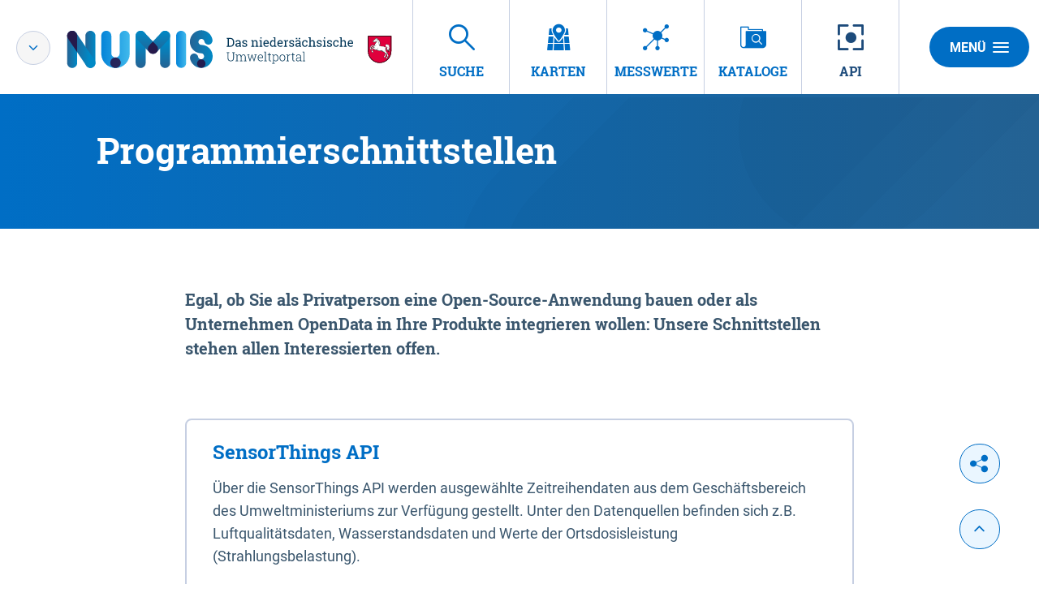

--- FILE ---
content_type: text/html;charset=UTF-8
request_url: https://numis.niedersachsen.de/api;jsessionid=00719A7BB0128EFC20ED307D94745D39
body_size: 5574
content:
<!DOCTYPE html>



















<html xmlns="http://www.w3.org/1999/xhtml" lang="de">
    <head>
        <title>API</title>        <link rel="shortcut icon" href="/decorations/layout/ingrid/images/favicon.ico" />        
      
<!--
            <base href="https://numis.niedersachsen.de:443/" />
    -->
<link rel="prefetch" href="/decorations/layout/ingrid/images/template/icons.svg" />
<meta http-equiv="Content-type" content="text/html; charset=UTF-8" />
<meta http-equiv="X-UA-Compatible" content="IE=edge" />
<meta content="width=device-width, initial-scale=1" name="viewport"/>
<meta name="description" content="API" />
<meta name="author" content="Nieders&auml;chsisches Ministerium f&uuml;r Umwelt,<br>Energie und Klimaschutz" />
<meta name="keywords" lang="de" content="API" />
<meta name="copyright" content="Nieders&auml;chsisches Ministerium f&uuml;r Umwelt,<br>Energie und Klimaschutz" />            <meta name="robots" content="index,follow" />
        

<link rel="stylesheet" href="/decorations/layout/ingrid/css/main.css">
<link rel="stylesheet" href="/decorations/layout/ingrid/css/override.css">
<link rel="stylesheet" href="/decorations/layout/ingrid/css/print.css" media="print">
<!-- swiper -->
<link rel="stylesheet" href="/decorations/layout/ingrid/scripts/swiper/css/swiper.min.css">


  <script src="/decorations/layout/ingrid/scripts/ingrid.js"></script>
<!-- Global scripts -->
<script src="/decorations/layout/ingrid/scripts/modernizr.custom.min.js"></script>
<script src="/decorations/layout/ingrid/scripts/jquery/jquery.min.js"></script>
<script src="/decorations/layout/ingrid/scripts/jquery/nicescroll/jquery.nicescroll.min.js"></script>
<script src="/decorations/layout/ingrid/scripts/jquery/foundation/foundation.min.js"></script>
<script src="/decorations/layout/ingrid/scripts/jquery/select2/select2.full.js"></script>
<script src="/decorations/layout/ingrid/scripts/main.js"></script>

<!-- zxcvbn -->
<script src="/decorations/layout/ingrid/scripts/zxcvbn/zxcvbn.js"></script>

<!-- swiper -->
<script src="/decorations/layout/ingrid/scripts/swiper/js/swiper.min.js"></script>                
    </head>
    <body>            <div class="container">
                        <div class="header-menu" style="display: none;" role="navigation" aria-label="Navigation Menu">
    <div class="header-menu-close">
        <button type="button" class="button ">Menü<span class="ic-ic-cross"></span></button>
    </div>
    <div class="menu-main-links">
            <div class="highlighted">
                                                                                                                                          <a href="https://numis.niedersachsen.de:443/freitextsuche;jsessionid=3D374C3BCA2D7B88A3E84E832D28EEA3" class="header-menu-entry " title="Freitextsuche nach Umweltinformationen"><span class="text">Suche</span></a>
                                                                                                                                                            <a href="https://numis.niedersachsen.de:443/kartendienste;jsessionid=3D374C3BCA2D7B88A3E84E832D28EEA3" class="header-menu-entry " title="Interaktive thematische Karten"><span class="text">Karten</span></a>
                                                                                                                                                            <a href="https://numis.niedersachsen.de:443/messwertsuche;jsessionid=3D374C3BCA2D7B88A3E84E832D28EEA3" class="header-menu-entry " title="Umweltmessdaten"><span class="text">Messwerte</span></a>
                                                                                                                                                            <a href="https://numis.niedersachsen.de:443/datenkataloge;jsessionid=3D374C3BCA2D7B88A3E84E832D28EEA3" class="header-menu-entry " title="Datenkataloge"><span class="text">Kataloge</span></a>
                                                                                                                                                                                                                                                                                    <a href="https://numis.niedersachsen.de:443/hintergrundinformationen;jsessionid=3D374C3BCA2D7B88A3E84E832D28EEA3" class="header-menu-entry " title="Hintergrundinformationen zu NUMIS"><span class="text">&Uuml;ber NUMIS</span></a>                                                                                                                                            <a href="https://numis.niedersachsen.de:443/informationsanbieter;jsessionid=3D374C3BCA2D7B88A3E84E832D28EEA3" class="header-menu-entry " title="Kooperationspartner und Informationsanbieter"><span class="text">Anbieter</span></a>                                                                                                                                            <a href="https://numis.niedersachsen.de:443/datenquellen;jsessionid=3D374C3BCA2D7B88A3E84E832D28EEA3" class="header-menu-entry " title="Angeschlossene Datenbanken"><span class="text">Datenquellen</span></a>                                                                                                                                                                                <a href="https://numis.niedersachsen.de:443/api;jsessionid=3D374C3BCA2D7B88A3E84E832D28EEA3" class="header-menu-entry is-active" title="API Übersicht"><span class="text">API</span></a>
                                                  </div>
                                                          <a href="https://numis.niedersachsen.de:443/hilfe;jsessionid=3D374C3BCA2D7B88A3E84E832D28EEA3" title="Erläuterungen zur Nutzung von NUMIS - Neues Fenster öffnet sich" ><span class="text">Hilfe</span></a>
                                                                  <a href="https://numis.niedersachsen.de:443/kontakt;jsessionid=3D374C3BCA2D7B88A3E84E832D28EEA3" title="Ihre Nachricht, Fragen oder Anregungen direkt an NUMIS" ><span class="text">Kontakt</span></a>
                                                        <a href="https://numis.niedersachsen.de:443/inhaltsverzeichnis;jsessionid=3D374C3BCA2D7B88A3E84E832D28EEA3" title="Alle Inhalte von NUMIS auf einen Blick" ><span class="text">Inhalt</span></a>
                                                        <a href="https://numis.niedersachsen.de:443/impressum;jsessionid=3D374C3BCA2D7B88A3E84E832D28EEA3" title="Inhaltlich und technisch Verantwortliche, Nutzungsbedingungen, Haftungsausschluss" ><span class="text">Impressum</span></a>
                                                                  <a href="https://numis.niedersachsen.de:443/datenschutzbestimmung;jsessionid=3D374C3BCA2D7B88A3E84E832D28EEA3" title="Unsere Verpflichtung zum Umgang mit persönlichen Informationen" ><span class="text">Datenschutz</span></a>
                                                        <a href="https://numis.niedersachsen.de:443/barrierefreiheit;jsessionid=3D374C3BCA2D7B88A3E84E832D28EEA3" title="Barrierefreiheit" ><span class="text">Barrierefreiheit</span></a>
                          </div>
    <div class="menu-sub-links">
                                                                </div>
</div> 
                <header>
    <div class="row">
        <div class="columns xsmall-7 small-7 medium-8 large-6 xlarge-9">
    <div class="logo" role="banner">
        <div class="switch">
            <span class="ic-ic-angle-down js-popup" data-title="Hinweis" data-content="" data-box=".switch-popup"></span>
        </div>
        <a href="https://numis.niedersachsen.de:443/startseite;jsessionid=3D374C3BCA2D7B88A3E84E832D28EEA3" class="show-for-xlarge hide-for-xsmall-only" title="Startseite von NUMIS aufrufen ">
            <img src="/decorations/layout/ingrid/images/template/logo-numis-mit-tag.svg" alt="NUMIS - Das nieders&auml;chsische Umweltportal"/>
        </a>
        <a href="https://numis.niedersachsen.de:443/startseite;jsessionid=3D374C3BCA2D7B88A3E84E832D28EEA3" class="hide-for-xlarge" title="Startseite von NUMIS aufrufen ">
            <img src="/decorations/layout/ingrid/images/template/logo-xsmall.svg" alt="NUMIS - Das nieders&auml;chsische Umweltportal"/>
        </a>
    </div>
</div>        
<div class="columns xsmall-16 small-15 medium-15 large-15 xlarge-12 nav-tabs">
    <div class="menu-tab-row" role="navigation" aria-label="Navigation Header">
                                                                                                          
                            <a class="menu-tab " href="https://numis.niedersachsen.de:443/freitextsuche;jsessionid=3D374C3BCA2D7B88A3E84E832D28EEA3" title="Freitextsuche nach Umweltinformationen">
                <div class="link-menu-tab">
                    <span class="ic-ic-lupe"></span>
                    <span class="text">Suche</span>
                </div>
            </a>
                                                                                                
                            <a class="menu-tab " href="https://numis.niedersachsen.de:443/kartendienste;jsessionid=3D374C3BCA2D7B88A3E84E832D28EEA3" title="Interaktive thematische Karten">
                <div class="link-menu-tab">
                    <span class="ic-ic-karten"></span>
                    <span class="text">Karten</span>
                </div>
            </a>
                                                                                                
                            <a class="menu-tab " href="https://numis.niedersachsen.de:443/messwertsuche;jsessionid=3D374C3BCA2D7B88A3E84E832D28EEA3" title="Umweltmessdaten">
                <div class="link-menu-tab">
                    <span class="ic-ic-chemie"></span>
                    <span class="text">Messwerte</span>
                </div>
            </a>
                                                                                                
                            <a class="menu-tab " href="https://numis.niedersachsen.de:443/datenkataloge;jsessionid=3D374C3BCA2D7B88A3E84E832D28EEA3" title="Datenkataloge">
                <div class="link-menu-tab">
                    <span class="ic-ic-datenkataloge"></span>
                    <span class="text">Kataloge</span>
                </div>
            </a>
                                                                                                                    
                                                                                                                                    
                            <a class="menu-tab is-selected" href="https://numis.niedersachsen.de:443/api;jsessionid=3D374C3BCA2D7B88A3E84E832D28EEA3" title="API Übersicht">
    <div class="link-menu-tab">
        <span class="ic-ic-center"></span>
        <span class="text">API</span>
    </div>
</a>                  </div>
</div>                <div class="columns">
    <div class="header-menu-open">
                    <button type="button" class="button xsmall-button"><span class="ic-ic-hamburger"></span></button>
                <button type="button" class="button small-button">Menü<span class="ic-ic-hamburger"></span></button>
    </div>
</div>
    </div>
</header>
            <div class="body" role="main">								
			






<div class="banner subpage ">
  <div class="subpage-wrapper" style="background-image: url('/decorations/layout/ingrid/images/template/drops-subpage.svg');">
    <div class="row align-center">
      <div class="large-20 columns dark">
        <h1>Programmierschnittstellen</h1>
      </div>
    </div>
  </div>
</div>
<div id="1040__1041" class="search-filtered row content-small">
                    <div class="columns">
        <h4>
Egal, ob Sie als Privatperson eine Open-Source-Anwendung bauen oder als Unternehmen OpenData in Ihre Produkte integrieren wollen: Unsere Schnittstellen stehen allen Interessierten offen.
</h4>
<div class="teaser-data-projects" id="api_teaser">
    <div class="row">
        <div class="columns">
            <div class="teaser-data search">
                <div>
                    <h2 class="header">
                        SensorThings API
                    </h2>
                    <p>
                        Über die SensorThings API werden ausgewählte Zeitreihendaten aus dem Geschäftsbereich des Umweltministeriums zur Verfügung gestellt. Unter den Datenquellen befinden sich z.B. Luftqualitätsdaten, Wasserstandsdaten und Werte der Ortsdosisleistung (Strahlungsbelastung).
                    </p>
                   <a class="icon" href="https://sta.niedersachsen.de/v1.1/" target="_blank" title="URL zu SensorThings API">
                        <span class="ic-ic-arrow"></span>
                        <span class="text">URL zu SensorThings API</span>
                    </a>
                    <a class="icon" href="https://numis-sta-dokumentation.readthedocs.io" target="_blank" title="Dokumentation der NUMIS-SensorThings API">
                        <span class="ic-ic-arrow"></span>
                        <span class="text">Dokumentation der NUMIS-SensorThings API</span>
                    </a>
					<a class="icon" href="https://www.ogc.org/standard/sensorthings/" target="_blank" title="Spezifikation des Standards  OGC SensorThings">
                        <span class="ic-ic-arrow"></span>
                        <span class="text">Spezifikation des Standards</span>
                    </a>
                </div>
            </div>
        </div>
    </div>
    <div class="row">
        <div class="columns">
            <div class="teaser-data search">
                <div>
                    <h2 class="header">
                        Catalog Service Web-Schnittstelle (CSW)
                    </h2>
                    <p>
                        Über die CSW-Schnittstelle werden Metadaten aus dem Geschäftsbereich des niedersächsischen Umweltministeriums bereit gestellt. Die Schnittstelle entspricht dem Standard CSW 2.0.2 API ISO 1.0.
                    </p>
                    <a class="icon" href="https://numis.niedersachsen.de/202/csw?REQUEST=GetCapabilities&SERVICE=CSW&VERSION=2.0.2" target="_blank" title="Capabilities URL der CSW Schnittstelle">
                        <span class="ic-ic-arrow"></span>
                        <span class="text">Capabilities URL der CSW-Schnittstelle</span>
                    </a>
                    <a class="icon" href="https://www.ogc.org/standards/cat" target="_blank" title="Spezifikation der CSW Schnittstelle">
                        <span class="ic-ic-arrow"></span>
                        <span class="text">Spezifikation der CSW-Schnittstelle</span>
                    </a>
               </div>
            </div>
        </div>
    </div>
	<div class="row">
        <div class="columns">
            <div class="teaser-data search">
                <div>
                    <h2 class="header">
                        DCAT-AP.DE-Schnittstelle
                    </h2>
                    <p>
                        Über die DCAT-AP.DE-Schnittstelle werden Metadaten der Kategorie "OpenData" des niedersächsischen Umweltministeriums und weiterer Behörden bereitgestellt. Die Schnittstelle entspricht dem Standard DCAT-AP.DE 1.1 und liefert Daten im RDF/XML Format aus.
                    </p>
                    <a class="icon" href="https://numis.niedersachsen.de/search/opensearch/query?format=rdf" target="_blank" title="DCAT-AP.DE 1.1 kompatible Metadaten im RDF/XML Format">
                        <span class="ic-ic-arrow"></span>
                        <span class="text">DCAT-AP.DE 1.1 kompatible Metadaten im RDF/XML Format</span>
                    </a>
					<a class="icon" href="https://www.dcat-ap.de/" target="_blank" title="Weitere Informationen zu DCAT-AP">
                        <span class="ic-ic-arrow"></span>
                        <span class="text">Weitere Informationen zu DCAT-AP</span>
                    </a>
               </div>
            </div>
        </div>
    </div>
	<div class="row">
        <div class="columns">
            <div class="teaser-data search">
                <div>
                    <h2 class="header">
                        Lufthygienische Überwachung Niedersachsen 
                    </h2>
                    <p>
                        Schnittstellen zu den Messwerten der Lufthygienischen Überwachung Niedersachsen.
                    </p>
                    <a class="icon" href="https://sta.niedersachsen.de/v1.0/Things?$filter=not%20length(Things/properties/EOI-Kennung)%20eq%200" target="_blank" title="Messstationen Luftqualität über den SensorThings Server">
                        <span class="ic-ic-arrow"></span>
                        <span class="text">Messstationen Luftqualität über den SensorThings Server</span>
                    </a>
					<a class="icon" href="https://numis.niedersachsen.de/data/luen30m.json" target="_blank" title="Stündliche Messwerte aller LÜN-Messstationen der letzten 30 Tage (JSON)">
                        <span class="ic-ic-arrow"></span>
                        <span class="text">Stündliche Messwerte aller LÜN-Messstationen der letzten 30 Tage (JSON)</span>
                    </a>
                    <a class="icon" href="https://www.umwelt.niedersachsen.de/startseite/themen/luftqualitat/lufthygienische_uberwachung_niedersachsen/lufthygienische-ueberwachung-niedersachsen-9107.html" target="_blank" title="Seite der Lufthygienische Überwachung Niedersachsen">
                        <span class="ic-ic-arrow"></span>
                        <span class="text">Webseite der Lufthygienischen Überwachung Niedersachsen</span>
                    </a>
                </div>
            </div>
        </div>
    </div>
    <div class="row">
        <div class="columns">
            <div class="teaser-data search">
                <div>
                    <h2 class="header">
                        Umweltverträglichkeitsprüfungen
                    </h2>
                    <p>
                        Die Schnittstelle stellt einen Zugang zu Umweltverträglichkeitsprüfungen verfahrensführender Behörden im Land Niedersachsen bereit. Die Schnittstelle basiert auf der <a href="https://github.com/dewitt/opensearch"  target="_blank" title="Opensearch Spezifikation 1.1")>Opensearch Spezifikation 1.1</a> und liefert die Ergebnisse im RSS 2.0-kompatiblen Format aus.<br>
                    </p>
                    <a class="icon" href="https://uvp.niedersachsen.de/interface-opensearch/query?q=datatype:default+ranking:score&ingrid=1&detail=1" target="_blank" title="Opensearch Schnittstelle zu Umweltverträglichkeitsprüfungen">
                        <span class="ic-ic-arrow"></span>
                        <span class="text">Opensearch-Schnittstelle zu Umweltverträglichkeitsprüfungen</span>
                    </a>
                    <a class="icon" href="https://uvp.niedersachsen.de" target="_blank" title="Niedersächsisches UVP-Portal">
                        <span class="ic-ic-arrow"></span>
                        <span class="text">Niedersächsisches UVP-Portal</span>
                    </a>
		<a class="icon" href="https://validator.w3.org/feed/docs/rss2.html" target="_blank" title="RSS Spezifikation">
                        <span class="ic-ic-arrow"></span>
                        <span class="text">RSS-Spezifikation</span>
                    </a>
                </div>
            </div>
        </div>
    </div>
</div>

<style>
 @media print, screen and (min-width: 78em) {
.banner.subpage .subpage-wrapper, .banner-noimage .page-wrapper {
  padding: 40px 0 24px;
}
}
</style>
</div>
    </div>
			              </div>
            <footer>
    <div class="footer-buttons-bar show-for-medium hide-for-print">
        <div class="social-buttons">
        <a href="https://x.com/intent/post?url=https%3A%2F%2Fnumis.niedersachsen.de%3A443%2Fapi%3Bjsessionid%3D3D374C3BCA2D7B88A3E84E832D28EEA3%3Flang%3Dde" class="button round social" target="_blank" title="X">
        <span class="ic-ic-twitter"></span><span class="text"></span>
    </a>
    <a href="https://www.facebook.com/sharer/sharer.php?u=https%3A%2F%2Fnumis.niedersachsen.de%3A443%2Fapi%3Bjsessionid%3D3D374C3BCA2D7B88A3E84E832D28EEA3%3Flang%3Dde" class="button round social" target="_blank" title="Facebook">
        <span class="ic-ic-facebook"></span><span class="text"></span>
    </a>
    <a href="https://www.linkedin.com/shareArticle?mini=true&url=https%3A%2F%2Fnumis.niedersachsen.de%3A443%2Fapi%3Bjsessionid%3D3D374C3BCA2D7B88A3E84E832D28EEA3%3Flang%3Dde" class="button round social" target="_blank" title="LinkedIn">
        <span class="ic-ic-linkedin"></span><span class="text"></span>
    </a>
    <a href="whatsapp://send?text=https%3A%2F%2Fnumis.niedersachsen.de%3A443%2Fapi%3Bjsessionid%3D3D374C3BCA2D7B88A3E84E832D28EEA3%3Flang%3Dde" class="button round social" target="_blank" title="WhatsApp">
        <span class="ic-ic-whatsapp"></span><span class="text"></span>
    </a>
    <a href="https://www.xing.com/social_plugins/share?url=https%3A%2F%2Fnumis.niedersachsen.de%3A443%2Fapi%3Bjsessionid%3D3D374C3BCA2D7B88A3E84E832D28EEA3%3Flang%3Dde" class="button round social" target="_blank" title="XING">
        <span class="ic-ic-xing"></span><span class="text"></span>
    </a>
    <a href="mailto:?body=https%3A%2F%2Fnumis.niedersachsen.de%3A443%2Fapi%3Bjsessionid%3D3D374C3BCA2D7B88A3E84E832D28EEA3%3Flang%3Dde" class="button round social" target="_blank" title="E-Mail">
        <span class="ic-ic-mailto"></span><span class="text"></span>
    </a>
    <button id="share-buttons" class="button round social share" title="Seite teilen">
        <span class="ic-ic-share"></span>
        <span class="text"></span>
    </button>
</div>                        <div class="button-up">
    <button type="button" class="button round social js-top" title="Nach oben">
        <span class="ic-ic-angle-up"></span>
    </button>
</div>    </div>
    <div class="footer">
            <hr>
            <div class="row">
            <div class="xsmall-24 small-24 medium-24 large-24 xlarge-10 columns">
                <div class="logo">
    <a href="https://numis.niedersachsen.de:443/startseite;jsessionid=3D374C3BCA2D7B88A3E84E832D28EEA3" title="Startseite von NUMIS aufrufen ">
        <img class="footer__logo" src="/decorations/layout/ingrid/images/template/logo.svg" alt="NUMIS - Das nieders&auml;chsische Umweltportal"/>
    </a>
</div>                <div class="copyright">
    <span class="icon"></span>
    <span class="text copyright_text">Nieders&auml;chsisches Ministerium f&uuml;r Umwelt,<br>Energie und Klimaschutz</span>
</div>            </div>
            <div class="xsmall-24 small-24 medium-24 large-24 xlarge-14 columns">
                    <div class="footer-menu-entries" role="navigation" aria-label="Navigation Footer">
                                                          <a href="https://numis.niedersachsen.de:443/hilfe;jsessionid=3D374C3BCA2D7B88A3E84E832D28EEA3" title="Erläuterungen zur Nutzung von NUMIS - Neues Fenster öffnet sich" class="icon"><span class="text">Hilfe</span></a>
                                                                          <a href="https://numis.niedersachsen.de:443/kontakt;jsessionid=3D374C3BCA2D7B88A3E84E832D28EEA3" title="Ihre Nachricht, Fragen oder Anregungen direkt an NUMIS" class="icon"><span class="text">Kontakt</span></a>
                                                                <a href="https://numis.niedersachsen.de:443/inhaltsverzeichnis;jsessionid=3D374C3BCA2D7B88A3E84E832D28EEA3" title="Alle Inhalte von NUMIS auf einen Blick" class="icon"><span class="text">Inhalt</span></a>
                                                                <a href="https://numis.niedersachsen.de:443/impressum;jsessionid=3D374C3BCA2D7B88A3E84E832D28EEA3" title="Inhaltlich und technisch Verantwortliche, Nutzungsbedingungen, Haftungsausschluss" class="icon"><span class="text">Impressum</span></a>
                                                                          <a href="https://numis.niedersachsen.de:443/datenschutzbestimmung;jsessionid=3D374C3BCA2D7B88A3E84E832D28EEA3" title="Unsere Verpflichtung zum Umgang mit persönlichen Informationen" class="icon"><span class="text">Datenschutz</span></a>
                                                                <a href="https://numis.niedersachsen.de:443/barrierefreiheit;jsessionid=3D374C3BCA2D7B88A3E84E832D28EEA3" title="Barrierefreiheit" class="icon"><span class="text">Barrierefreiheit</span></a>
              </div>
            </div>
        </div>
    </div>
    <a href="" class="footer-top-link hide-for-medium js-top">Nach oben</a></footer>
            <!-- Popup -->
<div class="popup help-popup">
    <div class="headline popup__header">
        <p class="popup__title medium">Hilfe</p>
        <button type="button" class="button round popup__close js-popup-close"><span class="ic-ic-cross"></span></button>
    </div>
    <div class="popup__content text-box">
        <p></p>
    </div>
</div>
<!-- Popup -->
<div class="popup switch-popup">
    <div class="row">
        <div class="popup__content text-box">
            <div class="list-item">
                <button type="button" class="button round popup__close js-popup-close" data-box=".switch-popup"><span class="ic-ic-cross"></span></button>
                <a class="switch-link numis">
                    <span class="ic-ic-check"></span>
                    <img src="/decorations/layout/ingrid/images/template/logo-numis-mit-tag.svg" alt="NUMIS" class="hide-for-xsmall-only"/>
                    <img src="/decorations/layout/ingrid/images/template/logo-numis-mobile.svg" alt="NUMIS" class="show-for-xsmall-only"/>
                </a>
            </div>
            <div class="list-item">
                <a class="switch-link uvp" href="https://uvp.niedersachsen.de">
                    <span class=""></span>
                    <img src="/decorations/layout/ingrid/images/template/logo-uvp-mit-tag.svg" alt="UVP" class="hide-for-xsmall-only"/>
                    <img src="/decorations/layout/ingrid/images/template/logo-uvp-mobile.svg" alt="UVP" class="show-for-xsmall-only"/>
                </a>
            </div>
        </div>
    </div>
</div>            <!-- Global scripts -->
<script src="/decorations/layout/ingrid/scripts/all.js"></script>

<!-- Popup -->
<script src="/decorations/layout/ingrid/scripts/jquery/popup.js"></script>

<!-- Expand -->
<script src="/decorations/layout/ingrid/scripts/jquery/expander.js"></script>

<!-- Anchor target -->
<script src="/decorations/layout/ingrid/scripts/jquery/anchor-target.js"></script>
<script>
    $('.js-anchor-target').anchorTarget();
</script>

<!-- Anchor navigation -->
<script src="/decorations/layout/ingrid/scripts/jquery/anchor-navigation.js"></script>
<script>
    $('.js-anchor-navigation').anchorNavigation();
</script>
<script>
    $(document).ready(function() { 
    $( "a:not(:empty)" ).each(function( i ) {
        var attr = $(this).attr('href');
        if (typeof attr !== 'undefined' && attr !== false) {
            if ( $(this).children().length == 0 ) {
                $(this).html('<span>' + $(this).text() + '</span>');
            }
        }
    });
});
</script>                </div>
                <!-- Piwik -->
<script>
var domain = document.domain;
if(domain == "numis.niedersachsen.de"){
    var pkBaseURL = (("https:" == document.location.protocol) ? "https://matomo.niedersachsen.de/" : "http://matomo.niedersachsen.de/");
    document.write(unescape("%3Cscript src='" + pkBaseURL + "piwik.js' type='text/javascript'%3E%3C/script%3E"));
}
</script>
<script>
    try {
        var piwikTracker = Piwik.getTracker(pkBaseURL + "piwik.php", 1);
        piwikTracker.trackPageView();
        piwikTracker.enableLinkTracking();
    } catch( err ) {
    }
</script>
<noscript><p><img src="https://matomo.niedersachsen.de/piwik.php?idsite=1" style="border:0" alt="" /></p></noscript>
<!-- End Piwik Tag -->        <script>
  // Add shrink class
  var body = $("body");
  var headerHeight = $('header').height();
  var bodyHeight = body.height();
  var headerBodyHeight = headerHeight + bodyHeight;
  var winOuterHeight = window.outerHeight;
  var isShrinkable = headerBodyHeight > ((winOuterHeight + 80) * 1.25);

  if(window.pageYOffset > headerHeight && isShrinkable) {
      body.addClass("shrink");
  }

  window.onscroll = function(e) {
    var filter = $('.filter');
    var scrollTop = $(this).scrollTop();
    winOuterHeight = window.outerHeight;
    isShrinkable = headerBodyHeight > ((winOuterHeight + 80) * 1.25);
    if (scrollTop > headerHeight && isShrinkable) {
      body.addClass("shrink");
      if(/MSIE \d|Trident.*rv:/.test(navigator.userAgent)) {
        if(filter.length > 0) {
          var content = $('.search-filtered.row, .search-filtered > .row');
          var contentTop = 400;
          var contentMargin = 0;
          var diffTop = 25;
          if(content) {
            if(content.position()) {
              contentTop = content.position().top;
            }
            if(content.css("margin-top")) {
              contentMargin = parseInt(content.css("margin-top"));
            }
            
          }
          if(scrollTop > contentTop) {
            filter.css('top', scrollTop - contentTop + diffTop - contentMargin + 'px');
          }
          filter.css('position','relative');
        }
      }
    } else {
      body.removeClass("shrink");
      if(/MSIE \d|Trident.*rv:/.test(navigator.userAgent)) {
        if(filter.length > 0) {
          filter.css('top','');
          filter.css('position','');
        }
      }
    }
  };
</script>    </body>
</html>
